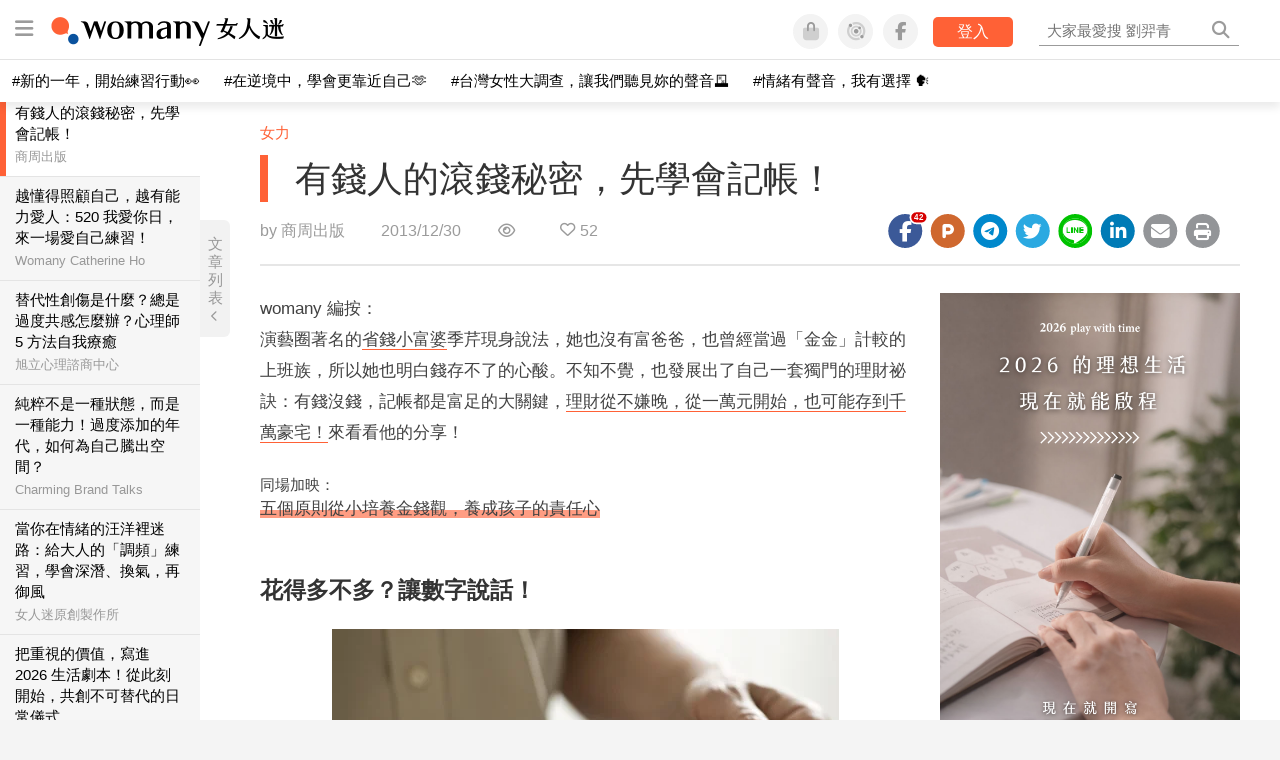

--- FILE ---
content_type: text/html; charset=utf-8
request_url: https://womany.net/read/article/3786?ref=s_a_relarticles
body_size: 20759
content:
<!DOCTYPE html>
<html lang="zh-tw" prefix="og: http://ogp.me/ns">
<head>
  <meta charset="utf-8">
  <title>有錢人的滾錢秘密，先學會記帳！｜女人迷 Womany</title>
    <link rel="preconnect"   href="https://js.sentry-cdn.com" crossorigin>
  <link rel="dns-prefetch" href="https://js.sentry-cdn.com">
  <link rel="preconnect"   href="https://browser.sentry-cdn.com" crossorigin>
  <link rel="dns-prefetch" href="https://browser.sentry-cdn.com">
  <link rel="preconnect"   href="https://o225475.ingest.sentry.io" crossorigin>
  <link rel="dns-prefetch" href="https://o225475.ingest.sentry.io">
  <link rel="preconnect"   href="https://cdnjs.cloudflare.com" crossorigin>
  <link rel="dns-prefetch" href="https://cdnjs.cloudflare.com">

<link rel="preconnect"   href="https://knight.womany.net" crossorigin>
<link rel="dns-prefetch" href="https://knight.womany.net">
<link rel="preconnect"   href="https://api.womany.net" crossorigin>
<link rel="dns-prefetch" href="https://api.womany.net">

  <meta name="application-name" content="女人迷 Womany"/>

  <meta name="description" content="我有好幾個理財方面的精神導師，春天診所董事長何麗玲是其中之一，她從小學五、六年級開始，每天起碼花上五分鐘的時間來處理流水帳；記帳是她用來輔助財務規劃的方式，也是用來克制自己物欲的妙招︙︙，沒錯！現在，我要傳授給你的犀利滾錢術，第一步就是養成記帳的習慣，掌握自己的每筆支出！">
  <meta name="viewport" content="width=device-width, initial-scale=1.0, user-scalable=1">
  <meta name="apple-mobile-web-app-capable" content="yes">
  <meta name="theme-color" content="#333333">
  <meta name="msapplication-TileColor" content="#333333"/>
  <meta name="msapplication-TileImage" content="https://knight.womany.net/images/womany_logo_300x300_n.png"/>
  <meta name="google-site-verification" content="7Blo_lgtnpDMk1_VjM79-jQ1ka2BjJqe3QId2-qYdHo" />
  <meta name="referrer" content="no-referrer-when-downgrade">
  <meta property="fb:app_id" content="226870747360988"/>
  <meta property="og:site_name" content="女人迷 Womany"/>
  <meta property="og:title" content="有錢人的滾錢秘密，先學會記帳！｜女人迷 Womany"/>
  <meta property="og:description" content="我有好幾個理財方面的精神導師，春天診所董事長何麗玲是其中之一，她從小學五、六年級開始，每天起碼花上五分鐘的時間來處理流水帳；記帳是她用來輔助財務規劃的方式，也是用來克制自己物欲的妙招︙︙，沒錯！現在，我要傳授給你的犀利滾錢術，第一步就是養成記帳的習慣，掌握自己的每筆支出！">
  <meta property="og:type" content="article"/>
    <meta property="og:image" name="image" content="http://castle.womany.net/images/articles/3786/44062dabd30c88ba867bd5895732d705.jpg" />
    <meta property="og:image:secure_url" content="https://castle.womany.net/images/articles/3786/44062dabd30c88ba867bd5895732d705.jpg" />
    <meta property="og:image:width" content="1200" />
    <meta property="og:image:height" content="630" />
    <meta name="twitter:image" content="https://castle.womany.net/images/articles/3786/44062dabd30c88ba867bd5895732d705.jpg">
  <meta property="article:publisher" content="https://www.facebook.com/womany.net" />
  <meta name="twitter:card" content="summary_large_image">
  <meta name="twitter:site" content="@womanyeditor">
  <meta name="twitter:creator" content="@womanyeditor">
  <meta name="twitter:title" content="有錢人的滾錢秘密，先學會記帳！｜女人迷 Womany">
  <meta name="twitter:description" content="我有好幾個理財方面的精神導師，春天診所董事長何麗玲是其中之一，她從小學五、六年級開始，每天起碼花上五分鐘的時間來處理流水帳；記帳是她用來輔助財務規劃的方式，也是用來克制自己物欲的妙招︙︙，沒錯！現在，我要傳授給你的犀利滾錢術，第一步就是養成記帳的習慣，掌握自己的每筆支出！">
  <link rel="apple-touch-icon" href="https://knight.womany.net/images/womany_logo_300x300_n.png">
  <link rel="icon" sizes="16x16" href="/favicon.ico">
  <link rel="icon" sizes="32x32" href="/favicon32.ico">
  <link rel="icon" sizes="300x300" href="https://knight.womany.net/images/womany_logo_300x300_n.png">
    <meta name="apple-itunes-app" content="app-id=975031184">
  <meta name="keywords" content="新鮮人,自我成長,理財,科技">

  <link href="https://feeds.feedburner.com/womany" rel="alternate" title="女人迷 womany.net - 全站文章 RSS" type="application/rss+xml" />
  <meta name="csrf-param" content="authenticity_token" />
<meta name="csrf-token" content="WAq2jud4eUIQsdrvKo3EZDKrOAH+uzfA4RJj+PGk+UnQjV+KrZnllpJ1WoUlJ9atxRSSmVRvupp/9smVS8jDTw==" />
      <meta name="author" content="商周出版">
  <meta property="article:section" content="女力">
  <meta property="article:published_time" content="2013-12-30T02:30:00+08:00">
      <meta property="og:url" content="https://womany.net/read/article/3786"/>
      <link rel="canonical" href="https://womany.net/read/article/3786">
  <link rel="alternate" hreflang="zh-cn" href="https://cn.womany.net/read/article/3786">
  <link rel="amphtml" href="https://womany.net/articles/3786/amp">


  <link rel="stylesheet" media="screen" href="//knight.womany.net/packs/css/vender/fontawesome-98913a4c.css" />

  <link rel="stylesheet" media="screen" href="//knight.womany.net/packs/css/article-beta-34fab236.css" />
    <link rel="stylesheet" media="screen" href="//knight.womany.net/packs/css/general_layout_womany-c824a40a.css" data-subsite="womany" />
    <link rel="stylesheet" media="screen" href="//knight.womany.net/packs/css/general_layout_family-efd2750b.css" data-subsite="family" disabled="disabled" />
    <link rel="stylesheet" media="screen" href="//knight.womany.net/packs/css/general_layout_gender-3ebf99c5.css" data-subsite="gender" disabled="disabled" />
    <link rel="stylesheet" media="screen" href="//knight.womany.net/packs/css/general_layout_hk-f8c82bd8.css" data-subsite="hk" disabled="disabled" />
    <link rel="stylesheet" media="screen" href="//knight.womany.net/packs/css/general_layout_lianhonghong-e29493bd.css" data-subsite="lianhonghong" disabled="disabled" />

  <script type="d2f042b31c45bd461d60e6d1-text/javascript">
  window.womany = {
    member_url: "https://member.womany.net",
    api: "https://api.womany.net",
    domain_url: "//womany.net",
    site_suffix: "｜女人迷 Womany",
    default_avatar_url: "//knight.womany.net/images/default_avatar.png",
    interests_list:
      {"女力":{"id":21,"name":"女力","en_name":"empowerment"},"品味":{"id":22,"name":"品味","en_name":"sense"},"視野":{"id":23,"name":"視野","en_name":"vision"},"美力":{"id":24,"name":"美力","en_name":"beauty"},"女權":{"id":17,"name":"女權","en_name":"feminism"},"性別":{"id":11,"name":"性別","en_name":"gender"},"親職":{"id":19,"name":"親職","en_name":"parenthood"},"關係":{"id":20,"name":"關係","en_name":"relationship"},"康健":{"id":25,"name":"康健","en_name":"health"},"多元共融":{"id":28,"name":"多元共融","en_name":"diversity"}}
  };

  (function create_interest_objs(){
    var il = womany.interests_list;
    womany.interests_name = {};
    womany.interests_id = {};
    Object.keys(il).forEach(function(zh_name){
      womany.interests_name[il[zh_name].en_name] = il[zh_name];
      womany.interests_id[il[zh_name].id] = il[zh_name];
    });
  })();
</script>

  <script src="//knight.womany.net/packs/js/wprofile-f7c21a138121831e30d7.js" crossorigin="anonymous" type="d2f042b31c45bd461d60e6d1-text/javascript"></script>
<script data-cfasync="false" type="text/javascript">
  window.user_profile = {
    login: false,
    womanyor: false
  };
</script>


    <script data-cfasync="false"
  src="https://browser.sentry-cdn.com/8.30.0/bundle.tracing.min.js"
  integrity="sha384-whi3vRW+DIBqY2lQQ6oghGXbbA0sL5NJxUL6CMC+LRJ0b4A64Qn7/6YhpeR0+3Nq"
  crossorigin="anonymous"
></script>

  <script data-cfasync="false"
    src="https://browser.sentry-cdn.com/8.30.0/captureconsole.min.js"
    integrity="sha384-jXCzUQjBqiEgmKLzF+NxTSHUj2QI1p3bF660dbnRzt+Q0xrZXQtmZ3+lJop40nGT"
    crossorigin="anonymous">
  </script>

<script data-cfasync="false">
  var ignoreErrors = [
    {
      // waypoint
      'ignoreType': 'exception',
      'matchStr': 's:0 rs:4',
      'discardRate': 0.5
    },
    {
      // comscore
      'ignoreType': 'exception',
      'matchStr': 'Unexpected token \'<',
      'discardRate': 0.5
    },
    {
      // facebook
      'ignoreType': 'message',
      'matchStr': 'Error retrieving login status, fetch cancelled',
      'discardRate': 0.5
    },
    {
      'ignoreType': 'breadcrumbs',
      'matchStr': 'sentry.event',
      'discardRate': 0.9
    }
  ];
  var ignoreURLs = [
    'connect.facebook.net',
    'doubleclick.net'
  ];
  ignoreURLs.forEach(function(url) {
    ignoreErrors.push({
      'ignoreType': 'exception',
      'matchStr': url,
      'discardRate': 0.75
    })
  });

  window.Sentry && Sentry.onLoad(function() {
    var matchid = document.cookie.match(/_womany_net_bypass=(\d+)/);
    if (matchid && matchid[1]) Sentry.setUser({'id': matchid[1]});

    Sentry.init({
      dsn: "https://12f4216b73834f4a9bd2a3e38f25e3d9@o225475.ingest.sentry.io/1377235",

        environment: 'production',
        release: 'v5384@',
        sampleRate: 0.5,
        tracesSampleRate: 0.03,
        // replaysSessionSampleRate: 0,
        // replaysOnErrorSampleRate: 0.008,

      integrations: [
        
        Sentry.captureConsoleIntegration({levels: ['error']})
        // array of methods that should be captured, defaults to ['log', 'info', 'warn', 'error', 'debug', 'assert']
      ],

      // Set `tracePropagationTargets` to control for which URLs distributed tracing should be enabled
      tracePropagationTargets: ["localhost", /^https:\/\/api\.womany\.net/, /^https:\/\/womany\.net\/api/],


      beforeSend: function(event, hint) {

        if (event && window.JSON && JSON.stringify && window.Object && Object.keys) {

          // if match ignoreURL discard certain percentage of events
          var matchIgnoreUrl = false;

          ignoreErrors.forEach(function(ignore) {
            if (matchIgnoreUrl) return;

            var type = ignore.ignoreType;
            var matchStr = ignore.matchStr;
            var evstr = JSON.stringify(event[type]);

            if (evstr && evstr.indexOf(matchStr) >= 0) {
              if (Math.random() < ignore.discardRate)
                matchIgnoreUrl = true;
              else
                event.extra.ignoreRule = JSON.stringify(ignore);
            }
          });
          if (matchIgnoreUrl) return null;
        }

        return event;
      }
    });
  });
</script>


    
<script type="application/ld+json">
{
  "@context": "http://schema.org",
  "@graph": [
  {
    "@type": "WebSite",
    "name": "女人迷 Womany",
    "url": "https://womany.net",
    "image": "https://knight.womany.net/images/womany_logo_300x300_n.png",
    "potentialAction": {
      "@type": "SearchAction",
      "target": "https://womany.net/search?q={search_term_string}",
      "query-input": "required name=search_term_string"
    }
  },
  {
  "@context": "http://schema.org",
  "@type": "Organization",
  "name": "吾思傳媒股份有限公司",
  "alternateName": ["womany.net", "女人迷"],
  "url": "https://womany.net",
  "logo": "https://knight.womany.net/images/womany_logo_300x300_n.png",
  "contactPoint": {
    "@type": "ContactPoint",
    "telephone": "+886-2-2377-5999",
    "email": "客服信箱：sweetservice@womany.net",
    "contactType": "customer service",
    "availableLanguage": "Mandarin"
  },
  "sameAs": [
    "https://feeds.feedburner.com/womany",
    "https://instagram.com/womany",
    "https://page.line.me/?accountId=womanyshoptw",
    "https://t.me/womany_net",
    "https://twitter.com/womany",
    "https://www.facebook.com/womany.net",
    "https://www.linkedin.com/company/womany",
    "https://www.youtube.com/@womanytw",
    "news.google.com/publications/CAAqBwgKMLztgQsw4Y_-Ag"
  ]
}

  ]
}
</script>


  <script async src="https://securepubads.g.doubleclick.net/tag/js/gpt.js" crossorigin="anonymous" type="d2f042b31c45bd461d60e6d1-text/javascript"></script>
  <script type="d2f042b31c45bd461d60e6d1-text/javascript">
    window.googletag = window.googletag || {cmd: []};
    googletag.cmd.push(function() {

      googletag.defineSlot('/120480087/Womany_article_daily_T', [[1, 1], [970, 250], [336, 280]], 'div-gpt-ad-1750226404269-0').addService(googletag.pubads());

      googletag.pubads().enableSingleRequest();
      googletag.pubads().collapseEmptyDivs();
      googletag.enableServices();
    });
  </script>

  <!-- Taboola 廣告 -->
  <script type="d2f042b31c45bd461d60e6d1-text/javascript">
    window._taboola = window._taboola || [];
    _taboola.push({article:'auto'});
    !function (e, f, u, i) {
      if (!document.getElementById(i)){
        e.async = 1;
        e.src = u;
        e.id = i;
        f.parentNode.insertBefore(e, f);
      }
    }(document.createElement('script'),
    document.getElementsByTagName('script')[0],
    '//cdn.taboola.com/libtrc/salesfrontier-womany/loader.js',
    'tb_loader_script');
    if(window.performance && typeof window.performance.mark == 'function')
      {window.performance.mark('tbl_ic');}
  </script>

</head>

<body data-browser="Safari" data-browser-version="17" data-browser-lang="" class="b-articles b-show b-3786 s-womany has-top-shortcut">
  <div class="body">
      

<div id="side-nav" class="init-hide">
  <ul itemscope itemtype="http://www.schema.org/SiteNavigationElement">

    <li class="shop">
      <a class="btn" href="https://shop.womany.net/?ref=s-nav-panel">逛逛 Womany Shop</a>
    </li>

    <li class="Divider Spacer">主題分類</li>


    <li class="m-collections" itemprop="name">
      <meta content="https://womany.net/collections" itemprop="url">
      <a href="https://womany.net/collections?ref=s-nav" title="特色專題">
        特色專題
      </a>
    </li>

    <li class="m-hottopics" itemprop="name" data-start="2019-08-02">
      <meta content="https://womany.net/hottopics" itemprop="url">
      <a href="https://womany.net/hottopics?ref=s-nav" title="熱門單元">
         熱門單元
      </a>
    </li>

    <li class="m-interests" data-start="2019-07-24">
      <meta itemprop="name" content="關注興趣" />
      <meta content="https://womany.net/interests" itemprop="url">
      <a href="https://womany.net/interests?ref=s-nav" title="關注興趣">
         關注興趣
      </a>

      <ul class="m-read-cat">

        <li class="m-empowerment" title="女力職場" itemprop="name">
          <meta content="https://womany.net/interests/empowerment" itemprop="url">
          <a href="https://womany.net/interests/empowerment?ref=s-nav">女力職場</a>
        </li>

        <li class="m-self-leading" title="自我成長" itemprop="name">
          <meta content="https://womany.net/topics/self-leading" itemprop="url">
          <a href="https://womany.net/topics/self-leading?ref=s-nav">自我成長</a>
        </li>

        <li class="m-relationship" title="人際關係" itemprop="name">
          <meta content="https://womany.net/interests/relationship" itemprop="url">
          <a href="https://womany.net/interests/relationship?ref=s-nav">人際關係</a>
        </li>

        <li class="m-sense" title="生活風格" itemprop="name">
          <meta content="https://womany.net/interests/sense" itemprop="url">
          <a href="https://womany.net/interests/sense?ref=s-nav">生活風格</a>
        </li>

        <li class="m-beauty" title="美妝保養" itemprop="name">
          <meta content="https://womany.net/interests/beauty" itemprop="url">
          <a href="https://womany.net/interests/beauty?ref=s-nav">美妝保養</a>
        </li>

        <li class="m-highfashion" title="時尚精品" itemprop="name">
          <meta content="https://womany.net/topics/highfashion" itemprop="url">
          <a href="https://womany.net/topics/highfashion?ref=s-nav">時尚精品</a>
        </li>

        <li class="m-health" title="身體康健" itemprop="name">
          <meta content="https://womany.net/interests/health" itemprop="url">
          <a href="https://womany.net/interests/health?ref=s-nav">身體康健</a>
        </li>

        <li class="m-theme-travel" title="女子旅行" itemprop="name">
          <meta content="https://womany.net/topics/theme-travel" itemprop="url">
          <a href="https://womany.net/topics/theme-travel?ref=s-nav">女子旅行</a>
        </li>

        <li class="m-femme-finance" title="女子理財" itemprop="name">
          <meta content="https://womany.net/topics/femme-finance" itemprop="url">
          <a href="https://womany.net/topics/femme-finance?ref=s-nav">女子理財</a>
        </li>

        <li class="m-diversity" title="多元共融" itemprop="name" data-vars-event-lbl="m-diversity">
          <meta content="https://womany.net/interests/diversity" itemprop="url">
          <a href="https://womany.net/interests/diversity?ref=s-nav">多元共融</a>
        </li>

      </ul>
    </li>

    <li class="m-read" itemprop="name">
      <meta content="https://womany.net/read" itemprop="url">
      <a href="https://womany.net/read?ref=s-nav" title="最新文章">
        最新文章
      </a>
    </li>

    <li class="m-story" itemprop="name">
      <meta content="https://womany.net/story" itemprop="url">
      <a href="https://womany.net/story?ref=s-nav" title="影音圖卡">
        影音圖卡
      </a>
    </li>

    <li class="Divider Spacer">更多服務</li>

    <li class="m-dei" itemprop="name" data-start="2022-05-27">
      <meta content="https://womany.net/dei" itemprop="url">
      <a href="https://womany.net/dei/?ref=s-nav" title="DEI 多元共融">
        多元共融 DEI
      </a>
    </li>

    <li class="m-courses" itemprop="name" data-start="2021-05-07">
      <meta content="https://u.womany.net/" itemprop="url">
      <a href="https://u.womany.net/?ref=s-nav" title="女人迷課程">
        女人迷課程
      </a>
    </li>

    <li class="m-empower" itemprop="name" data-start="2023-05-03">
      <meta content="https://womany.net/empowerment" itemprop="url">
      <a href="https://womany.net/empowerment?ref=s-nav" title="女力是什麼？女人迷女力趨勢">
        女力趨勢
      </a>
    </li>

    <li class="m-timeline" data-start="2018-03-14" itemprop="name">
      <meta content="https://womany.net/timeline" itemprop="url">
      <a href="https://womany.net/timeline?ref=s-nav" title="你值得擁有">
        你值得擁有
      </a>
    </li>

    <li class="m-author" data-start="2016-02-01" itemprop="name">
      <meta content="https://womany.net/top_writers" itemprop="url">
      <a href="https://womany.net/top_writers?ref=s-nav" title="名家專欄">
        名家專欄
      </a>
    </li>

    <li class="m-trials" itemprop="name">
      <meta content="https://womany.net/trials" itemprop="url">
      <a href="https://womany.net/trials?ref=s-nav" title="試用體驗">
        試用體驗
      </a>
    </li>

    <li class="m-events" data-start="2017-09-01" itemprop="name">
      <meta content="https://womany.net/events" itemprop="url">
      <a href="https://womany.net/events?ref=s-nav" title="活動講座">
        活動講座
      </a>
    </li>

    <li class="m-codeforgender" itemprop="name" data-start="2021-05-06">
      <meta content="https://codeforgender.com/events/202103" itemprop="url">
      <a href="https://codeforgender.com/events/202103?ref=s-nav" title="性別駭客松">
        性別駭客松
      </a>
    </li>

    <li class="m-shop" data-start="2018-03-23" itemprop="name">
      <meta content="https://shop.womany.net/" itemprop="url">
      <a href="https://shop.womany.net/?ref=s-nav" title="Womany Shop">
        Womany Shop
      </a>
    </li>

    <li class="m-talk" data-start="2016-03-25" itemprop="name">
      <meta content="https://talk.womany.net/" itemprop="url">
      <a href="https://talk.womany.net/?ref=s-nav" title="熱烈討論">
        熱烈討論
      </a>
    </li>


    <li class="Divider Spacer">吾思品牌</li>

    <li class="m-hk" itemprop="name" data-start="2019-06-05">
      <meta content="https://womany.net/hk" itemprop="url">
      <a href="https://womany.net/hk?ref=s-nav" title="女人迷香港">
        女人迷香港
      </a>
    </li>

    <li class="m-gender" data-start="2019-03-29" itemprop="name">
      <meta content="https://womany.net/genderpower" itemprop="url">
      <a href="https://womany.net/genderpower?ref=s-nav" title="性別力">
        性別力
      </a>
    </li>

    <li class="m-imhome" data-start="2019-05-15" itemprop="name">
      <meta content="https://womany.net/imhome" itemprop="url">
      <a href="https://womany.net/imhome?ref=s-nav" title="回家吧">
        回家吧
      </a>
    </li>

    <li class="m-lianhonghong" itemprop="name">
      <meta content="https://lianhonghong.com/" itemprop="url">
      <a href="https://lianhonghong.com/?ref=s-nav" target="_blank" title="臉紅紅">
        臉紅紅
      </a>
    </li>
  </ul>
</div>


    
      
<header id="w-header">

  <div class="contain clearfix">
    <a id="open-mmenu" href="javascript:void(0);" class="hambergur-btn"><i class="fa fa-bars"></i></a>

    <a class="womany-logo" href="/?ref=header-logo">
      女人迷 Womany
    </a>

    <div class="search">
      <form>
        <input type="text" class="header-search-input" placeholder="" />
      </form>
      <a href="https://womany.net/search" rel="nofollow">&nbsp;<i class="fa fa-search"></i></a>
    </div>

    <div class="social">

      <a class="shop btn-feature" href="https://shop.womany.net?ref=header-icon" target="_blank" title="女人迷商號">
        <i class="fa-fw fad fa-shopping-bag" aria-hidden="true"></i>
      </a>

      <a class="dei btn-feature" href="https://womany.net/dei/?ref=header-icon" target="_blank" title="DEI 多元共融">
        <i class="fa-fw fad fa-solar-system" aria-hidden="true"></i>
      </a>

      <a class="sns btn-feature" href="https://womany.net/community?ref=header-icon" target="_blank" title="追蹤女人迷社群">
        <i class="fa-fw fab fa-facebook-f" aria-hidden="true"></i>
      </a>

      <a class="btn-login" href="/users/auth/womany" data-method="post" rel="nofollow">登入</a>

      <a class="account btn-feature" href="https://womany.net/users/profile?ref=header-icon" rel="nofollow" title="會員設定">
        <i class="fal fa-user-circle" aria-hidden="true"></i>
      </a>

    </div>
  </div>

  <div id="submenu-account">
    <a class="member-articles" href="https://womany.net/member/articles?ref=header-icon" rel="nofollow">我的頁面</a>
    <a rel="nofollow" class="users-following" href="/users/following?ref=header-icon">我的追蹤</a>
    <a rel="nofollow" class="users-profile" href="/users/profile?ref=header-icon">會員設定</a>
    <a rel="nofollow" class="users-logout" href="/users/logout?ref=header-icon">登出</a>
  </div>

</header>




<div id="w-top-shortcut">

  <div id="w-top-nav">
    <ul itemscope itemtype="http://www.schema.org/SiteNavigationElement">

      <li class="m-shuanshuan" itemprop="name">
        <meta content="https://womany.net/shuanshuan" itemprop="url">
        <a class="top-nav-link" data-trackThis="nav_link" href="https://womany.net/shuanshuan?ref=top-nav" title="與軒軒講" target="_blank">
          <i class="fab fa-youtube"></i> 與軒軒講
        </a>
      </li>

      <li class="m-courses" itemprop="name">
        <meta content="https://u.womany.net" itemprop="url">
        <a class="top-nav-link" data-trackThis="nav_link" href="https://u.womany.net?ref=top-nav" title="成長上課" target="_blank">
          <i class="fas fa-chalkboard-teacher"></i> 成長上課
        </a>
      </li>

      <li class="m-shop" itemprop="name">
        <meta content="https://shop.womany.net" itemprop="url">
        <a class="top-nav-link" data-trackThis="nav_link" href="https://shop.womany.net?ref=top-nav" title="日常購物" target="_blank">
          <i class="fas fa-shopping-cart"></i> 日常購物
        </a>
      </li>

      <li class="m-dei" itemprop="name">
        <meta content="https://womany.net/dei" itemprop="url">
        <a class="top-nav-link" data-trackThis="nav_link" href="https://womany.net/dei?ref=top-nav" title="DEI 多元共融" target="_blank">
          <i class="fas fa-solar-system"></i> 學習 DEI
        </a>
      </li>

      <li class="m-collections" itemprop="name">
        <meta content="https://womany.net/collections" itemprop="url">
        <a class="top-nav-link" data-trackThis="nav_link" href="https://womany.net/collections?ref=top-nav" title="讀讀專題" target="_blank">
          <i class="fas fa-sparkles"></i> 讀讀專題
        </a>
      </li>

      <li class="m-read" itemprop="name">
        <meta content="https://womany.net/read" itemprop="url">
        <a class="top-nav-link" data-trackThis="nav_link" href="https://womany.net/read?ref=top-nav" title="最新文章" target="_blank">
          <i class="far fa-newspaper"></i> 最新文章
        </a>
      </li>

      <li class="m-social" itemprop="name">
        <meta content="https://womany.net/community" itemprop="url">
        <a class="top-nav-link" data-trackThis="nav_link" href="https://womany.net/community?ref=top-nav" title="追蹤社群" target="_blank">
          <i class="far fa-chart-network"></i> 追蹤社群
        </a>
      </li>

      <!--
      <li class="m-empowerment" itemprop="name">
        <meta content="https://womany.net/empowerment" itemprop="url">
        <a class="top-nav-link" data-trackThis="nav_link" href="https://womany.net/empowerment/?ref=top-nav" title="女力" target="_blank">
          <i class="fas fa-hands-helping"></i> 女力
        </a>
      </li>

      <li class="m-youtube" itemprop="name">
        <meta content="https://www.youtube.com/@womanytw" itemprop="url">
        <a class="top-nav-link" data-trackThis="nav_link" href="https://www.youtube.com/@womanytw" title="女人迷 YouTube" target="_blank">
          <i class="fab fa-youtube"></i> 影音
        </a>
      </li>

      <li class="m-womany" itemprop="name">
        <meta content="https://womany.net" itemprop="url">
        <a class="switch-site" data-trackThis="nav_switch" data-site="womany" href="https://womany.net/?ref=top-nav" title="切換到女人迷">
          <i class="fak fa-womany"></i> 女人迷
        </a>
      </li>

      <li class="m-gender" itemprop="name">
        <meta content="https://womany.net/genderpower/" itemprop="url">
        <a class="switch-site" data-trackThis="nav_switch" data-site="gender" href="https://womany.net/genderpower/?ref=top-nav" title="切換到性別力">
          <i class="fas fa-star-of-life"></i> 性別力
        </a>
      </li>

      <li class="m-home" itemprop="name">
        <meta content="https://womany.net/imhome/" itemprop="url">
        <a class="switch-site" data-trackThis="nav_switch" data-site="family" href="https://womany.net/imhome/?ref=top-nav" title="切換到回家吧">
          <i class="fak fa-imhome"></i> 回家吧
        </a>
      </li>

      <li class="m-lianhong" itemprop="name">
        <meta content="https://lianhonghong.com" itemprop="url">
        <a class="top-nav-link" data-trackThis="nav_link" href="https://lianhonghong.com/?ref=top-nav" title="臉紅紅" target="_blank">
          <i class="fak fa-lianhong"></i> 臉紅紅
        </a>
      </li>

      <li class="m-talk" itemprop="name">
        <meta content="https://talk.womany.net" itemprop="url">
        <a class="top-nav-link" data-trackThis="nav_link" href="https://talk.womany.net/?ref=top-nav" title="女人迷討論區" target="_blank">
          <i class="fas fa-comments"></i> 討論區
        </a>
      </li>
      -->

    </ul>
  </div>

</div>


    <div id="content-container" class="container">
      




<script type="application/ld+json">
{
  "@context": "http://schema.org",
  "@type": "BreadcrumbList",
  "itemListElement": [
    {
      "@type": "ListItem",
      "position": 1,
      "item": {
        "@id": "https://womany.net",
        "name": "女人迷 Womany"
      }
    }, {
      "@type": "ListItem",
      "position": 2,
      "item": {
        "@id": "https://womany.net/read",
        "name": "最新文章"
      }
    }
    , {
      "@type": "ListItem",
      "position": 3,
      "item": {
        "@id": "https://womany.net/interests/empowerment",
        "name": "女力"
      }
    }
  ]
}
</script>



<script type="d2f042b31c45bd461d60e6d1-text/javascript">
  window.pageL10n = {
      like:     "收藏文章",
      like_now: "喜歡這篇文章嗎？收藏它！",
      liked:    "已收藏",
      unlike:   "取消收藏",
      login:    "請先登入才可以收藏喔"
  };
</script>

<div id="w-article-bar"  >

  <span class="title">有錢人的滾錢秘密，先學會記帳！</span>

  <span class="btns">
    <a class="btn readlist" href="javascript:void(0);" title="顯示與隱藏閱讀列表">
      <i class="fal fa-file-alt for-dark" aria-hidden="true"></i>
      <i class="far fa-file-alt for-white" aria-hidden="true"></i>
    </a>
    <a class="btn zh-switch" href="https://cn.womany.net/read/article/3786?ref=article-bar" target="_blank" title="切換到簡體版" aria-hidden="true">
      <span aria-hidden="true"></span>
    </a>
    <a title="切換日夜模式" href="javascript:void(0);" class="dark-switch btn-feature" aria-hidden="true">
      <i class="fal fa-sun for-dark" aria-hidden="true"></i>
      <i class="far fa-moon for-white" aria-hidden="true"></i>
    </a>
  </span>

</div>


<div id="w-main-content">

    <!-- /120480087/Womany_article_daily_T -->
    <div id='div-gpt-ad-1750226404269-0' style='min-width: 336px; min-height: 250px;' class="daily-T-wrap">
      <script type="d2f042b31c45bd461d60e6d1-text/javascript">
        googletag.cmd.push(function() { googletag.display('div-gpt-ad-1750226404269-0'); });
      </script>
    </div>

  <article itemscope itemtype="http://schema.org/NewsArticle" class="article-root  " id="article3786" data-id="3786">
    <link itemprop="mainEntityOfPage" href="https://womany.net/read/article/3786" />
    <section class="seo-info">
        <meta itemprop="keywords" content="新鮮人" />
        <meta itemprop="keywords" content="自我成長" />
        <meta itemprop="keywords" content="理財" />
        <meta itemprop="keywords" content="科技" />
        <img itemprop="image" class="article_featured_image" src="https://womany.net/cdn-cgi/image/w=1119,f=auto,fit=scale-down/https://castle.womany.net/images/articles/3786/44062dabd30c88ba867bd5895732d705.jpg" alt="有錢人的滾錢秘密，先學會記帳！">
        <div itemprop="publisher" itemscope itemtype="http://schema.org/Organization">
  <p itemprop="name">女人迷 womany.net</p>
  <span itemprop="logo" itemscope itemtype="https://schema.org/ImageObject">
          <img itemprop="url" src="https://knight.womany.net/images/womany_logo_schema_publisher.png" alt="Womany logo">
          <meta itemprop="width" content="600">
          <meta itemprop="height" content="60">
        </span>
  <meta itemprop="url" content="https://womany.net">
</div>

    </section>


      <section class="article-header">


        <nav class="interests">
          <ul>
              <li class='interest'><a href="/interests/empowerment?ref=wa-head">女力</a></li>
          </ul>
        </nav>

        <a href="https://womany.net/read/article/3786" itemprop="url" class="article-title">
          <h1 itemprop="name headline">有錢人的滾錢秘密，先學會記帳！</h1>
        </a>

        <aside class="article-actions top">
          <span class="author-name meta-span">
            by <a href="/authors/bwp?ref=s_a_author">商周出版</a>
          </span>

          <time class="meta-span" datetime="2013-12-30T02:30:00+08:00" itemprop="datePublished">
             2013/12/30
          </time>

          <span class="article-count meta-span">&nbsp;</span>

          <span class="article-favorites"></span>

          <div class="wshare-sharetools" data-sid="read" data-id="3786"></div>

        </aside>
      </section>

    <div class="landscape-box">
      <div class="article-main">
        <section class="article-body" itemprop="articleBody">



          <p>
	womany 編按：<br>
	演藝圈著名的<a data-articleid="2224" href="/read/article/2224?ref=readout_text" target="_self">省錢小富婆</a>季芹現身說法，她也沒有富爸爸，也曾經當過「金金」計較的上班族，所以她也明白錢存不了的心酸。不知不覺，也發展出了自己一套獨門的理財祕訣：有錢沒錢，記帳都是富足的大關鍵，<a data-articleid="3810" href="/read/article/3810?ref=readout_text" target="_self">理財從不嫌晚，從一萬元開始，也可能存到千萬豪宅！</a>來看看他的分享！</p>
<p><span class="further"><span class="qualifier">同場加映：</span><a data-articleid="3772" href="/read/article/3772?ref=readout_text" target="_self">五個原則從小培養金錢觀，養成孩子的責任心</a></span></p><hr><h2 id="9d2f0d">
	<strong>花得多不多？讓數字說話！</strong>
</h2><p class="with_img">
	<strong><img alt="" src="https://womany.net/cdn-cgi/image/w=800,fit=scale-down,f=auto/https://castle.womany.net/images/content/pictures/8236/87333547.jpg" width="507" height="338" srcset="https://womany.net/cdn-cgi/image/w=1700,fit=scale-down,f=auto/https://castle.womany.net/images/content/pictures/8236/87333547.jpg 1700w,https://womany.net/cdn-cgi/image/w=1440,fit=scale-down,f=auto/https://castle.womany.net/images/content/pictures/8236/87333547.jpg 1440w,https://womany.net/cdn-cgi/image/w=960,fit=scale-down,f=auto/https://castle.womany.net/images/content/pictures/8236/87333547.jpg 960w,https://womany.net/cdn-cgi/image/w=800,fit=scale-down,f=auto/https://castle.womany.net/images/content/pictures/8236/87333547.jpg 800w,https://womany.net/cdn-cgi/image/w=640,fit=scale-down,f=auto/https://castle.womany.net/images/content/pictures/8236/87333547.jpg 640w,https://womany.net/cdn-cgi/image/w=480,fit=scale-down,f=auto/https://castle.womany.net/images/content/pictures/8236/87333547.jpg 480w,https://womany.net/cdn-cgi/image/w=380,fit=scale-down,f=auto/https://castle.womany.net/images/content/pictures/8236/87333547.jpg 380w,https://womany.net/cdn-cgi/image/w=320,fit=scale-down,f=auto/https://castle.womany.net/images/content/pictures/8236/87333547.jpg 320w" sizes="(max-width: 900px) 100vw, 650px" loading="lazy"></strong></p><p>
	記帳是生活理財的第一步，有記帳習慣的人，比較存得住錢，比起傳統的記帳本，我會建議用智慧型手機來記帳，因為它是我們隨身攜帶的必備品。</p><blockquote>
	<p>
		手機裡的記帳程式通常分類有「 公司帳戶」 、「個人帳戶」 、「家庭帳戶」等，光是家庭帳戶項目，還可細分為「娛樂費」、「教育費」、「交通費」，若要查詢小孩補習費支出，只要滑幾下手機，最近的繳費紀錄就會一覽無遺。更殺的是，你還能把下個月各項預算先鍵入，一旦超支，就會有刺眼的紅字提醒你：花錢太超過了，省省吧。（一起學，<a data-articleid="2224" href="/read/article/2224?ref=readout_text" target="_self">如何聰明花錢？</a>）</p>
</blockquote><p>
	剛開始工作時，雖然我的花費非常少，但我還是有記帳的習慣，母親幫我記錄大的開銷，我自己記細微的流水帳。其實，即使是單身，一旦搬出去自立門戶、財務獨立時，就應該開始記帳；進入兩人生活的階段，更要記帳，不然一定會經常出現這種疑惑：咦，怎麼錢會莫名其妙就不見？明明兩個人一起分攤支出，應該能更省才對呀？</p><p>
	我當媽媽後，只要一收到帳單，總免不了倒抽一口氣：家裡的開銷怎麼這麼大？真的有花這麼多錢嗎？這種驚覺是一種生活壓力，身邊很多朋友就是因為錢的問題，跟另一半爭執連連： 「家裡的錢怎麼用這麼快？我賺這麼多，你花到哪去啊？」、「我平常生活很省，沒花什麼錢，你還要我怎麼省？怎麼不檢討你自己，最近買了什麼？」、「檢討什麼？我賺錢的速度，哪比得過你花錢的速度？」</p>
<p><span class="further"><span class="qualifier">花錢的迷思：</span><a data-articleid="1021" href="/read/article/1021?ref=readout_text" target="_self">為什麼你付了錢，卻不上健身房</a></span></p><p>
	別吵了，交給手機「記帳」就對了！</p><h2 id="4aeca3">
	<strong style="line-height: 1.7em;">提前記帳！當下記帳！事後認帳！</strong>
</h2><p class="with_img">
	<strong style="line-height: 1.7em;"><img alt="" src="https://womany.net/cdn-cgi/image/w=800,fit=scale-down,f=auto/https://castle.womany.net/images/content/pictures/8238/dv1693001.jpg" width="465" height="369" srcset="https://womany.net/cdn-cgi/image/w=1700,fit=scale-down,f=auto/https://castle.womany.net/images/content/pictures/8238/dv1693001.jpg 1700w,https://womany.net/cdn-cgi/image/w=1440,fit=scale-down,f=auto/https://castle.womany.net/images/content/pictures/8238/dv1693001.jpg 1440w,https://womany.net/cdn-cgi/image/w=960,fit=scale-down,f=auto/https://castle.womany.net/images/content/pictures/8238/dv1693001.jpg 960w,https://womany.net/cdn-cgi/image/w=800,fit=scale-down,f=auto/https://castle.womany.net/images/content/pictures/8238/dv1693001.jpg 800w,https://womany.net/cdn-cgi/image/w=640,fit=scale-down,f=auto/https://castle.womany.net/images/content/pictures/8238/dv1693001.jpg 640w,https://womany.net/cdn-cgi/image/w=480,fit=scale-down,f=auto/https://castle.womany.net/images/content/pictures/8238/dv1693001.jpg 480w,https://womany.net/cdn-cgi/image/w=380,fit=scale-down,f=auto/https://castle.womany.net/images/content/pictures/8238/dv1693001.jpg 380w,https://womany.net/cdn-cgi/image/w=320,fit=scale-down,f=auto/https://castle.womany.net/images/content/pictures/8238/dv1693001.jpg 320w" sizes="(max-width: 900px) 100vw, 650px" loading="lazy"></strong></p><p>
	<span style="line-height: 1.7em;">我在記帳方面算很有紀律，每次</span><strong style="line-height: 1.7em;">剛剛消費完，立刻記帳，絕不拖延！</strong><span style="line-height: 1.7em;">不論在捷運、公車、計程車上，或在停車場發動車子前，我一定把剛剛的花費輸入手機。</span></p><blockquote>
	<p>
		<span style="line-height: 1.7em;">你八成要抗議了：隨時隨地記帳？日子要為了錢過得這麼緊張嗎？</span><span style="line-height: 1.7em;">且讓我打個比方，你在家吃完飯，走幾步把碗筷拿到洗手槽放著，會很累嗎？</span><span style="line-height: 1.7em;">上完洗手間，把手洗乾淨，會是負擔嗎？應該不會吧，因為這都是「</span><span style="line-height: 1.7em;">順便」做的事，用不到大腦，只要幾秒鐘輸入。</span></p>
</blockquote><p>
	我已經把記帳當成是我的生活習慣，所以覺得很輕鬆─全家人在外用餐，我確認完帳單的數字，就等小孩上洗手間的空檔，在手機裡鍵入「晚餐．比薩．八百元」，兜兜兜就輸進去了；加油時也一樣，在等待打工弟弟找錢和拿贈品的時間，就在車裡把油錢輸入完畢了。</p><p>
	此外，<strong>如果我預知有這筆帳，更會提前處理，不拖到事後。</strong>例如我早上要到銀行轉帳，出門前，我會把每筆要轉帳的名目和數字都輸入完畢。能夠事先就記好帳，何必等到事後？</p><p>
	每天晚上，我習慣檢視當天的開銷，我自己或家庭在今天花了多少錢，有哪些消費是衝動型購買、有哪些款項超過預算...，都在心裡留個底、自我檢討。檢查消費的動作就像上網看 Facebook 是一樣的，養成習慣就一切成自然囉！</p>
<p><span class="further"><span class="qualifier">也來看看：</span><a data-articleid="808" href="/read/article/808?ref=readout_text" target="_self">Facebook 戒斷日記</a></span></p><p>
	反觀仁甫，就不能持之以恆地記帳，因為他想忠實記錄每筆帳，如消費了二百四十七元，若忘了確切的金額，他就會說，「算了，我想不起來，回家再看發票吧」，或是「不如這筆就不要記了，反正只是小數字。」這下可好，愈想把帳記清楚，卻愈是容易整筆忘了記，每個月漏帳好幾筆錢，記帳檢視消費的效果就差了。</p><blockquote>
	<p>
		我很多朋友也為了精準記帳，到頭來卻因噎廢食、記不下去。所以要持續記帳，就不能太拘泥於非正確數字不可，畢竟記帳的目標是控管開銷，不是做會計項目。我忙起來也經常忘東忘西，就算不小心把二四七元記成二五○元、或二七四元，也沒關係，數字有些出入倒無妨，重點是要筆筆不漏。</p>
</blockquote>
<p><span class="further"><span class="qualifier">推薦給你：</span><a data-articleid="2269" href="/read/article/2269?ref=readout_text" target="_self">不必忍耐也能存到錢，輕鬆記帳三訣竅</a></span></p><h2 id="90ff8b">
	<strong style="line-height: 1.7em;">每份帳單，用現金狠狠地繳！</strong>
</h2><p class="with_img">
	<strong style="line-height: 1.7em;"><img alt="" src="https://womany.net/cdn-cgi/image/w=800,fit=scale-down,f=auto/https://castle.womany.net/images/content/pictures/8237/spending_money_1.jpg" width="494" height="347" srcset="https://womany.net/cdn-cgi/image/w=1700,fit=scale-down,f=auto/https://castle.womany.net/images/content/pictures/8237/spending_money_1.jpg 1700w,https://womany.net/cdn-cgi/image/w=1440,fit=scale-down,f=auto/https://castle.womany.net/images/content/pictures/8237/spending_money_1.jpg 1440w,https://womany.net/cdn-cgi/image/w=960,fit=scale-down,f=auto/https://castle.womany.net/images/content/pictures/8237/spending_money_1.jpg 960w,https://womany.net/cdn-cgi/image/w=800,fit=scale-down,f=auto/https://castle.womany.net/images/content/pictures/8237/spending_money_1.jpg 800w,https://womany.net/cdn-cgi/image/w=640,fit=scale-down,f=auto/https://castle.womany.net/images/content/pictures/8237/spending_money_1.jpg 640w,https://womany.net/cdn-cgi/image/w=480,fit=scale-down,f=auto/https://castle.womany.net/images/content/pictures/8237/spending_money_1.jpg 480w,https://womany.net/cdn-cgi/image/w=380,fit=scale-down,f=auto/https://castle.womany.net/images/content/pictures/8237/spending_money_1.jpg 380w,https://womany.net/cdn-cgi/image/w=320,fit=scale-down,f=auto/https://castle.womany.net/images/content/pictures/8237/spending_money_1.jpg 320w" sizes="(max-width: 900px) 100vw, 650px" loading="lazy"></strong></p><p>
	仁甫工作忙碌，偏好用銀行轉帳繳清所有的帳單，沒錯，只要設定好，以後就再也不會忘記繳帳單，但是卻也讓你「幾乎忘了它的存在」。</p><p>
	我們剛一起生活時，覺得銀行轉帳繳款很方便，但是我對帳時，總開銷的項目和金額始終對不上，原來，有幾筆水電、瓦斯費，以及住宅和手機的通話費，都用銀行的自動轉帳功能，所以漏帳了，根本就不知道什麼時候扣了帳；就算看到帳單，也很容易忘記記在開銷上，這樣當然無法執行確實記帳！我跟仁甫商量後，取消全部的轉帳功能，一律採用現金全繳清，讓每筆開銷無所遁形。</p><p>
	這麼多年下來，我們始終採用「現金繳費」付所有帳單。水電瓦斯帳單、信用卡帳單寄來的時間很接近，我會挑帳單中繳費期限最早的那天，到便利商店或銀行櫃台用現金繳清，雖然每數一張鈔票，我的心就痛一下，不過，<strong>有痛才會醒，才會繼續省下去！（好實用！<a data-articleid="1877" href="/read/article/1877?ref=readout_text" target="_self">裸婚省錢小撇步</a>）</strong></p><p>
	記帳的另個好處，是可以掌握開銷的節奏。比如我們會趁七、八月的暑假帶小孩玩，所以娛樂開銷高出許多，透過記帳，我們就能掌握玩樂的超支明細，提醒自己，接下來的九、十月應更節制消費，好補回超支的部分。</p><h2 id="8733ec">
	<strong>出國照記帳，外幣現金好控管</strong>
</h2><p>
	很多人平常生活很拮据，一到假日就忘了預算這回事，尤其是出國旅遊，靠揮霍來補償自己工作的辛勞時，更是難以控制花費了。</p><p>
	<span style="line-height: 1.7em;">我單身時，有次去日本旅遊，一看到很多商品都是當地限量（當時日貨不像現在這麼普及），當然是「把握當下、立刻擁有」，回台收到帳單才發現：媽媽咪呀，我竟然刷了五十萬元！我「感覺」不過花了十萬多元，怎麼會多這麼多啊！「一個人不知不覺花了五十萬元」的驚嚇，給了我很大的教訓，所以往後全家人出國，我更要想辦法控制支出。可是，出國度假還要記帳，真的太不人道了，而且出國玩的時候，記帳也有些技術上的困難，如幣值轉換、信用卡手續費等，所以我採用的方式是：</span>以外幣現金控管支出。（不會難！<a data-articleid="3195" href="/read/article/3195?ref=readout_text" target="_self">用最時尚的方法讓你瞬間看懂財經名詞</a>）</p><p>
	<span style="line-height: 1.7em;">每逢家庭或家族旅遊，我就變身「旅遊帳房」，出國前除了機票和住宿以刷卡支付外（因為會有信用卡公司的旅遊保險），到國外當地的「零用基金」，我幾乎都以外幣現金支付。行前，我會先了解當地物價、估算花費，和家人商量並確定好一筆「團體零用基金」後，假設一行老小的這筆預算是十萬元，那麼我出國前就會在銀行全部兌換，放在皮夾中，</span><strong style="line-height: 1.7em;">用這筆外幣現金斟酌花費，才能在旅遊途中，掌握每天確實花了多少錢。</strong></p><p>
	沒錯，家族旅行途中，我的皮夾就是厚厚的一包！若這次旅遊玩四天，我就在錢包每四格、分裝二萬五千元，要付錢時由我代表去買單；快花完時，我會警告大家：剛剛這一攤吃很貴哦，等一下到某某觀光景點要省著點，寧可留到明天的某某景點，再出手吧！不過，出國的目的畢竟是為了對自己好一點，每日開銷難免偶爾會超支，這時候，我就把隔天的現金挪來花費，代表明天出門就得節制些。</p><p>
	偶爾也會發現外幣現金快不夠用，此時只好在大筆消費時出動信用卡來刷，然後馬上記錄下來；由於每天都有控管，就算超支也在可接受的範圍，不會回國後收到嚇人的一長串帳單。</p><p>
	我在國外的零花很少用信用卡付費，因為手續費很高，非到現金不足，我是不隨便刷卡的，只有一種情況下例外─當地幣值持續走貶；就像今年日幣跌很慘，匯率一天比一天划算，這時候，刷卡會比用現金支付便宜，此時不刷，更待何時？少花就是小賺啊！不過我就算刷了卡，還是會把等值的現金移到其他的格子，提醒自己「這筆錢已經花掉了」。</p><blockquote>
	<p>
		生活就是一筆一筆的流水帳，如果你學會持之以恆地記帳，就能控管花錢模式，很快就能存出更多的錢，你就有更多會下蛋的母雞，當作投資的本錢了！</p>
</blockquote><h2 id="099ad6">
	我的理財「季」律</h2><p>
	有些人會用「信用卡消費明細」來記帳，但我認為信用卡記帳並非萬能：</p><p>
	第一，許多小額支出常以現金支付，像是坐計程車、逛夜市買小吃、加值捷運卡、買麵包或早餐等，通常付了現金就忘了，算不到這筆帳。</p><p>
	第二，把現金帳和卡費帳目分開記帳會很麻煩，不但要把各家銀行的信用卡彙整，還要跟現金帳目兜在一起；更何況等到收到帳單，已經是一個月後，早已失去「警惕不要花錢」的用意。所以，「今日帳、今日畢」，還是統一記在手機、電腦裡吧！</p><p style="text-align: right;">
	 </p><p class="with_img">
	<span style="text-align: right;">教孩子也教自己理財，更多季芹的撇步都在</span><a href="http://www.books.com.tw/exep/assp.php/WomanyNet/products/0010615363?utm_source=WomanyNet&amp;utm_medium=ap-books&amp;utm_content=recommend&amp;utm_campaign=ap-201312" target="_blank" rel="noopener">《不懂理財到千萬好宅的犀利滾錢術》</a><br style="text-align: right;">
	<a href="http://www.books.com.tw/exep/assp.php/WomanyNet/products/0010615363?utm_source=WomanyNet&amp;utm_medium=ap-books&amp;utm_content=recommend&amp;utm_campaign=ap-201312" target="_blank" rel="noopener"><img alt="" src="https://womany.net/cdn-cgi/image/w=800,fit=scale-down,f=auto/https://castle.womany.net/images/content/pictures/7564/__________________.jpg" width="400" height="558" srcset="https://womany.net/cdn-cgi/image/w=1700,fit=scale-down,f=auto/https://castle.womany.net/images/content/pictures/7564/__________________.jpg 1700w,https://womany.net/cdn-cgi/image/w=1440,fit=scale-down,f=auto/https://castle.womany.net/images/content/pictures/7564/__________________.jpg 1440w,https://womany.net/cdn-cgi/image/w=960,fit=scale-down,f=auto/https://castle.womany.net/images/content/pictures/7564/__________________.jpg 960w,https://womany.net/cdn-cgi/image/w=800,fit=scale-down,f=auto/https://castle.womany.net/images/content/pictures/7564/__________________.jpg 800w,https://womany.net/cdn-cgi/image/w=640,fit=scale-down,f=auto/https://castle.womany.net/images/content/pictures/7564/__________________.jpg 640w,https://womany.net/cdn-cgi/image/w=480,fit=scale-down,f=auto/https://castle.womany.net/images/content/pictures/7564/__________________.jpg 480w,https://womany.net/cdn-cgi/image/w=380,fit=scale-down,f=auto/https://castle.womany.net/images/content/pictures/7564/__________________.jpg 380w,https://womany.net/cdn-cgi/image/w=320,fit=scale-down,f=auto/https://castle.womany.net/images/content/pictures/7564/__________________.jpg 320w" sizes="(max-width: 900px) 100vw, 650px" loading="lazy"></a></p><div>
	 </div><p>
	 </p>
        </section>

        <section class="article-meta">




          <nav class="tags">
  <ul>
    
      <li class='interest'><a href="/interests/empowerment?ref=wa-bottom">女力</a></li>
      
    
    
      
        <li class='tag'><a href="/topics/fresh?ref=wa-bottom">新鮮人</a></li>
        
      
    
      
        <li class='tag'><a href="/topics/self-leading?ref=wa-bottom">自我成長</a></li>
        
      
    
      
        <li class='tag'><a href="/topics/finance?ref=wa-bottom">理財</a></li>
        
      
    
      
        <li class='tag'><a href="/topics/technology?ref=wa-bottom">科技</a></li>
        
      
    
    
  </ul>
</nav>


            <div class="editor-info">
                <p class="approved_editor" itemprop="editor" itemscope itemtype="http://schema.org/Person">
                  <link itemprop="url" href="/authors/runrunaudrey" />
                  核稿編輯　<a href="/authors/runrunaudrey?ref=s_a_editor"><span itemprop="name">Womany Audrey Ko </span></a>
                </p>
            </div>

          <aside class="disclaimer">
            <p>吾思傳媒股份有限公司（統一編號 53099678）致力提供公開平台，提供多元與共融視角，本文代表創作者觀點，幫助更多人成為自己。</p>
          </aside>

            <section class="article-author">
              <span itemprop="author" itemscope itemtype="http://schema.org/Person">
                <a class="author" itemprop="url" href="/authors/bwp?ref=wa-card">
                  <img
                    src="https://womany.net/cdn-cgi/image/w=200,fit=cover,f=auto/https://womany.net/images/default_avatar.png"
                    srcset="https://womany.net/cdn-cgi/image/w=200,fit=cover,f=auto/https://womany.net/images/default_avatar.png 200w,https://womany.net/cdn-cgi/image/w=120,fit=scale-down,f=auto/https://womany.net/images/default_avatar.png 120w,https://womany.net/cdn-cgi/image/w=100,fit=scale-down,f=auto/https://womany.net/images/default_avatar.png 100w,https://womany.net/cdn-cgi/image/w=60,fit=scale-down,f=auto/https://womany.net/images/default_avatar.png 60w"
                    sizes="(max-width: 767px) 60px, 100px"
                    class="author-icon"
                    alt=""
                    itemprop="image">
                  <span class="type">作者</span>
                  <h3 itemprop="name">商周出版</h3>
                  <div class="desc" itemprop="description">創立於1987年，原為商業周刊雜誌的出版部門，創立之初，出版商周Q&amp;amp;A系列，維持百問百答的寫作方式，期望為社會推動基礎商業知識和教育，之後陸續增加社會、通俗、政治等不同路線之出版品，商周出版逐漸成為多元、綜合性之出版公司。</div>
                </a>
              </span>


            </section>

          <aside class="article-actions bottom">
            <span class="article-favorites"></span>
            <div class="wshare-sharetools" data-sid="read" data-id="3786"></div>
          </aside>

          <!-- Taboola ads -->
           <div id="taboola-below-article-widget"></div>
          <script type="d2f042b31c45bd461d60e6d1-text/javascript">
            window._taboola = window._taboola || [];
            _taboola.push({
              mode: 'thumbnails-1x5-stream',
              container: 'taboola-below-article-widget',
              placement: 'Below article widget',
              target_type: 'mix'
            });
          </script>

        </section>

        <!--
        </div>
        </section>
        %>
        -->


      </div>

      <aside class="w-sidebar-tgt"></aside>
      <aside class="w-sidebar">
        <span class='wnad tall sidewig' data-unit='94f49840f30ef744' data-size='1080x1920' data-min-width='900' data-ref='w-s-high'></span>
        <div class="hot-articles sidewig whitebox"></div>
          <div class="terms sidewig originalbox">
  <div class="header">
    <span class="title">注意事項</span>
  </div>
  <p>
    本網站中所有內容均由女人迷（吾思傳媒股份有限公司 / 統一編號 53099678）與其他權利人依法擁有其智慧財產權，若欲引用或轉載網站內容，或發現女人迷文章有侵權疑慮，<a href="mailto:content@womany.net">請來信與本公司相關部門人員接洽</a>，我們會儘快回覆。
  </p>

  <div class="header">
    <span class="title">呼叫客服</span>
  </div>
  <div class="h-card">
    <span class="p-name">womany 貼心客服</span>
    <span class="p-tel">02-2377-5999</span>
    <a class="u-email" href="mailto:sweetservice@womany.net">sweetservice@womany.net</a>
  </div>
</div>

      </aside>

    </div>
  </article>
</div>

<div id='w-readList'>
  <!-- https://proto.io/freebies/onoff/ -->
  <div id="latest-switch">
    <input id="latest-mode-switch" name="onoffswitch" class="onoffswitch-checkbox" type="checkbox">
    <label class="onoffswitch-label" for="latest-mode-switch">
      <div class="onoffswitch-inner"></div>
      <span class="onoffswitch-switch"></span>
    </label>
  </div>

  <ul></ul>
  <a class='toggle' href="javascript:void(0);" title="顯示與隱藏閱讀列表">文章列表</a>
</div>

    </div>
  </div>

    <!--[if lt IE 9]>
  <script src="https://cdnjs.cloudflare.com/ajax/libs/jquery/1.12.4/jquery.min.js" integrity="sha512-jGsMH83oKe9asCpkOVkBnUrDDTp8wl+adkB2D+//JtlxO4SrLoJdhbOysIFQJloQFD+C4Fl1rMsQZF76JjV0eQ==" crossorigin="anonymous"></script>
<![endif]-->
<!--[if gte IE 9]><!-->
  <script src="https://cdnjs.cloudflare.com/ajax/libs/jquery/3.6.0/jquery.min.js" integrity="sha512-894YE6QWD5I59HgZOGReFYm4dnWc1Qt5NtvYSaNcOP+u1T9qYdvdihz0PPSiiqn/+/3e7Jo4EaG7TubfWGUrMQ==" crossorigin="anonymous" type="d2f042b31c45bd461d60e6d1-text/javascript"></script>
<!--<![endif]-->


  <script type="d2f042b31c45bd461d60e6d1-text/javascript">
    window.fbLoaded = jQuery.Deferred();  // https://stackoverflow.com/a/42324312 fb deferred callback
  </script>

  <script src="//knight.womany.net/packs/js/general_layout-05d9838ceb944772b4ef.js" crossorigin="anonymous" type="d2f042b31c45bd461d60e6d1-text/javascript"></script>

    <script type="d2f042b31c45bd461d60e6d1-text/javascript">
    article_meta = {
      
      id: 3786,
      published_at: "2013/12/30",
      title: "有錢人的滾錢秘密，先學會記帳！",
      author: {
        name: "商周出版",
        id: 15411
      },
      interests_name: ["女力"],
      tags: JSON.parse("[{\"id\":153,\"name\":\"新鮮人\",\"en_name\":\"fresh\"},{\"id\":164,\"name\":\"自我成長\",\"en_name\":\"self-leading\"},{\"id\":166,\"name\":\"理財\",\"en_name\":\"finance\"},{\"id\":163,\"name\":\"科技\",\"en_name\":\"technology\"}]"),
      tags_all: '新鮮人,自我成長,理財,科技',
      keywords: [],
      member_only: false,
      subsite: 'womany',
      sponsor_name: '',
      is_sponsor: false
    };
  </script>


  <script src="//knight.womany.net/packs/js/article-beta-e8822d2bf0e06d28becf.js" crossorigin="anonymous" type="d2f042b31c45bd461d60e6d1-text/javascript"></script>

  <script src="//knight.womany.net/packs/js/article_end_misc-df325add242ff2f23725.js" crossorigin="anonymous" type="d2f042b31c45bd461d60e6d1-text/javascript"></script>

    <script type="d2f042b31c45bd461d60e6d1-text/javascript">
  window.fbAsyncInit = function() {
    FB.init({
      appId            : 226870747360988,
      status           : true, // check login status
      autoLogAppEvents : true,
      cookie           : true,
      xfbml            : false, // disable init and search XFBML to faster page loading
      version          : 'v2.12'
    });

    if (location.protocol && location.protocol == "https:")
      FB.getLoginStatus(function(){ if (window.fbLoaded) window.fbLoaded.resolve(); });
    // window.fbLoaded.done(function () { alert('FB initialized'); });
  };

  (function(d, s, id){
    var js, fjs = d.getElementsByTagName(s)[0];
    if (d.getElementById(id)) {return;}
    js = d.createElement(s); js.id = id;
    js.src = "https://connect.facebook.net/zh_TW/sdk.js";
    fjs.parentNode.insertBefore(js, fjs);
  }(document, 'script', 'facebook-jssdk'));
</script>


        <!-- Begin comScore Tag -->
  <script type="d2f042b31c45bd461d60e6d1-text/javascript">
    var _comscore = _comscore || [];
    _comscore.push({ c1: "2", c2: "27118713", options: { enableFirstPartyCookie: true }});
    (function() {
      var s = document.createElement("script"), el = document.getElementsByTagName("script")[0]; s.async = true;
      s.src = "https://sb.scorecardresearch.com/cs/27118713/beacon.js";
      el.parentNode.insertBefore(s, el);
    })();
  </script>
  <noscript>
    <img src="https://sb.scorecardresearch.com/p?c1=2&c2=27118713&cv=4.4.0&cj=1">
  </noscript>
  <!-- End comScore Tag -->


      
<!-- GA4 & AdWords -->


<script async src="https://www.googletagmanager.com/gtag/js?id=AW-1001780063" type="d2f042b31c45bd461d60e6d1-text/javascript"></script>
<script type="d2f042b31c45bd461d60e6d1-text/javascript">
  window.dataLayer = window.dataLayer || [];
  function gtag(){dataLayer.push(arguments);}
  gtag('js', new Date());

  var userId = '';
  var uidCookie = document.cookie.match(/_womany_net_bypass=([0-9]+);/);
  if (uidCookie && uidCookie[1]) userId = uidCookie[1];

  try {
    wProfile.ready(function(user_profile) {
      if (user_profile.login && user_profile.womanyor)
        gtag('set', 'traffic_type', 'internal');
    })
  } catch (error) {
    console.error('ga_without: get wprofile', error);
  }

  var gtagDat = { 'content_group': 'html_article-beta_articles_show' };
  if (userId) gtagDat['user_id'] = userId;

  gtag('config', 'G-RMQE8FQW44', gtagDat);   
  
  gtag('config', 'AW-1001780063');  
  gtag('config', 'AW-10930225812'); 
  gtag('config', 'AW-11160936854'); 
</script>

<!-- mixpanel -->
<script type="d2f042b31c45bd461d60e6d1-text/javascript">
  (function(f,b){if(!b.__SV){var e,g,i,h;window.mixpanel=b;b._i=[];b.init=function(e,f,c){function g(a,d){var b=d.split(".");2==b.length&&(a=a[b[0]],d=b[1]);a[d]=function(){a.push([d].concat(Array.prototype.slice.call(arguments,0)))}}var a=b;"undefined"!==typeof c?a=b[c]=[]:c="mixpanel";a.people=a.people||[];a.toString=function(a){var d="mixpanel";"mixpanel"!==c&&(d+="."+c);a||(d+=" (stub)");return d};a.people.toString=function(){return a.toString(1)+".people (stub)"};i="disable time_event track track_pageview track_links track_forms track_with_groups add_group set_group remove_group register register_once alias unregister identify name_tag set_config reset opt_in_tracking opt_out_tracking has_opted_in_tracking has_opted_out_tracking clear_opt_in_out_tracking start_batch_senders people.set people.set_once people.unset people.increment people.append people.union people.track_charge people.clear_charges people.delete_user people.remove".split(" ");
  for(h=0;h<i.length;h++)g(a,i[h]);var j="set set_once union unset remove delete".split(" ");a.get_group=function(){function b(c){d[c]=function(){call2_args=arguments;call2=[c].concat(Array.prototype.slice.call(call2_args,0));a.push([e,call2])}}for(var d={},e=["get_group"].concat(Array.prototype.slice.call(arguments,0)),c=0;c<j.length;c++)b(j[c]);return d};b._i.push([e,f,c])};b.__SV=1.2;e=f.createElement("script");e.type="text/javascript";e.async=!0;e.src="undefined"!==typeof MIXPANEL_CUSTOM_LIB_URL?
  MIXPANEL_CUSTOM_LIB_URL:"file:"===f.location.protocol&&"//cdn.mxpnl.com/libs/mixpanel-2-latest.min.js".match(/^\/\//)?"https://cdn.mxpnl.com/libs/mixpanel-2-latest.min.js":"//cdn.mxpnl.com/libs/mixpanel-2-latest.min.js";g=f.getElementsByTagName("script")[0];g.parentNode.insertBefore(e,g)}})(document,window.mixpanel||[]);

  var memberStatus = 'Non-member';
  var userId = 'non_member_' + Math.random().toString(36).substr(2, 5) + '_' + Math.random().toString(36).substr(2, 5); // random string

  var uidCookie = document.cookie.match(/_womany_net_bypass=([0-9]+);/);
  if (uidCookie && uidCookie[1]) {
    userId = uidCookie[1];
    memberStatus = 'Member';
  }

    mixpanel.init('c0ea07bef248a40c47fbcf4e3778c03d');
  mixpanel.identify(userId)
  mixpanel.people.set({ 'member_status': memberStatus });
</script>

<!-- events: polyfill for ga() & also send event to mixpanel -->
<script type="d2f042b31c45bd461d60e6d1-text/javascript">
  window.ga = function() {
    var paras = arguments;

    // events
    if (paras[0] != 'send' || paras[1] != 'event') return;
    if (paras[2] !== 'website-tracking') return;  // FIXME: deal with other type of event

    var event_name = 'Website Tracking';
    var ev = {};
    if (paras[3]) ev['event_category'] = paras[3];
    if (paras[4]) ev['event_label'] = paras[4];

    // according to https://support.google.com/analytics/answer/11986666#bounce_rate
    // we don't have "interactions" in GA4. The interaction rate is sessions longer than 10s and had conversions or browsing.
    /*
    if (paras[5] && paras[5]['nonInteraction'] == 1)
        ev['non_interaction']  = true;
    */

    // support callback function https://stackoverflow.com/a/74755215
    if (paras[5] && paras[5]['hitCallback'] && (typeof paras[5]['hitCallback'] == 'function'))
      ev['event_callback']  = paras[5]['hitCallback'];

    ev['send_to'] = ['G-RMQE8FQW44'];
    
    gtag('event', event_name, ev);

    // send to Mixpanel
    if (window.mixpanel) {
      mixpanel.track(
        event_name,
        {
          'Event Category': ev['event_category'],
          'Event Label': ev['event_label']
        }
      );
    }
  }
</script>


        <!-- Facebook Pixel Code -->
  <script type="d2f042b31c45bd461d60e6d1-text/javascript">
    var exid = wProfile.profile.login && wProfile.profile.id;
    if (!exid) exid = (document.cookie.match('(^|; )' + 'ws' + '=([^;]*)')||0)[2] || null;

    !function(f,b,e,v,n,t,s)
    {if(f.fbq)return;n=f.fbq=function(){n.callMethod?
    n.callMethod.apply(n,arguments):n.queue.push(arguments)};
    if(!f._fbq)f._fbq=n;n.push=n;n.loaded=!0;n.version='2.0';
    n.queue=[];t=b.createElement(e);t.async=!0;
    t.src=v;s=b.getElementsByTagName(e)[0];
    s.parentNode.insertBefore(t,s)}(window, document,'script',
    'https://connect.facebook.net/en_US/fbevents.js');

    fbq('init', '858035854323051', { external_id: exid });  // 
    fbq('init', '6195334330495719');  // 
    fbq('track', 'PageView');
  </script>
  <noscript><img height="1" width="1" style="display:none"
    src="https://www.facebook.com/tr?id=858035854323051&ev=PageView&noscript=1"
  /></noscript>
  <!-- End Facebook Pixel Code -->


    <script type="d2f042b31c45bd461d60e6d1-text/javascript">
  (function() {
    if ((!window.fbq) && (!window.gtag)) return;

    var content_ids = []
      .concat((article_meta.tags_all && article_meta.tags_all.split(',')) || [])
      .concat(article_meta.interests_name || [])
      .concat(article_meta.keywords || [])
      .concat(article_meta.sponsor_name || []);

    // dedup
    content_ids = content_ids.filter(function(ele, index, self) {
      return self.indexOf(ele) === index;
    });

    if (window.fbq) {
      fbq('track', 'ViewContent', {
        content_category: '文章',
        content_name: article_meta.title,
        content_ids: content_ids
      });
    }

    if (window.gtag) {
      gtag('event', 'page_view', {
        'send_to': 'AW-1001780063',
        'category': '文章',
        'topics': content_ids
      });
    }
  })();
  </script>


  <!-- taboola ads -->
   <script type="d2f042b31c45bd461d60e6d1-text/javascript">
    window._taboola = window._taboola || [];
    _taboola.push({flush: true});
  </script>
<script src="/cdn-cgi/scripts/7d0fa10a/cloudflare-static/rocket-loader.min.js" data-cf-settings="d2f042b31c45bd461d60e6d1-|49" defer></script><script defer src="https://static.cloudflareinsights.com/beacon.min.js/vcd15cbe7772f49c399c6a5babf22c1241717689176015" integrity="sha512-ZpsOmlRQV6y907TI0dKBHq9Md29nnaEIPlkf84rnaERnq6zvWvPUqr2ft8M1aS28oN72PdrCzSjY4U6VaAw1EQ==" data-cf-beacon='{"rayId":"9bf7d08a59ad3cd0","version":"2025.9.1","serverTiming":{"name":{"cfExtPri":true,"cfEdge":true,"cfOrigin":true,"cfL4":true,"cfSpeedBrain":true,"cfCacheStatus":true}},"token":"d245a0a84eaa43deb79b6e269041977e","b":1}' crossorigin="anonymous"></script>
</body>
</html>


--- FILE ---
content_type: text/html; charset=utf-8
request_url: https://www.google.com/recaptcha/api2/aframe
body_size: 147
content:
<!DOCTYPE HTML><html><head><meta http-equiv="content-type" content="text/html; charset=UTF-8"></head><body><script nonce="D29iFeO-1cUgnkKNwf19bw">/** Anti-fraud and anti-abuse applications only. See google.com/recaptcha */ try{var clients={'sodar':'https://pagead2.googlesyndication.com/pagead/sodar?'};window.addEventListener("message",function(a){try{if(a.source===window.parent){var b=JSON.parse(a.data);var c=clients[b['id']];if(c){var d=document.createElement('img');d.src=c+b['params']+'&rc='+(localStorage.getItem("rc::a")?sessionStorage.getItem("rc::b"):"");window.document.body.appendChild(d);sessionStorage.setItem("rc::e",parseInt(sessionStorage.getItem("rc::e")||0)+1);localStorage.setItem("rc::h",'1768673488424');}}}catch(b){}});window.parent.postMessage("_grecaptcha_ready", "*");}catch(b){}</script></body></html>

--- FILE ---
content_type: application/javascript; charset=utf-8
request_url: https://fundingchoicesmessages.google.com/f/AGSKWxUC9bSHDzsvTe7JTb4sOu2t3qJUw-3Ndnokm_4p2bRPBJ4HoEdmpHEOLXp06cE9O2ZxAxB2XGO1PFUGmZPefYzzfEZpAZhd9lIWic35l7TX0SakRn4bQYq-MUgt1KwdNY3nScLZmQ7oN964z1jCNyuZntAwp_BVRnIwFSm6U50ZizHWwAH3Su30IvSf/_/content-ads./adbroker./adzoneleft./ads/community?&ad_code=
body_size: -1291
content:
window['baeb4750-300e-42e9-b883-4f66d45aebf7'] = true;